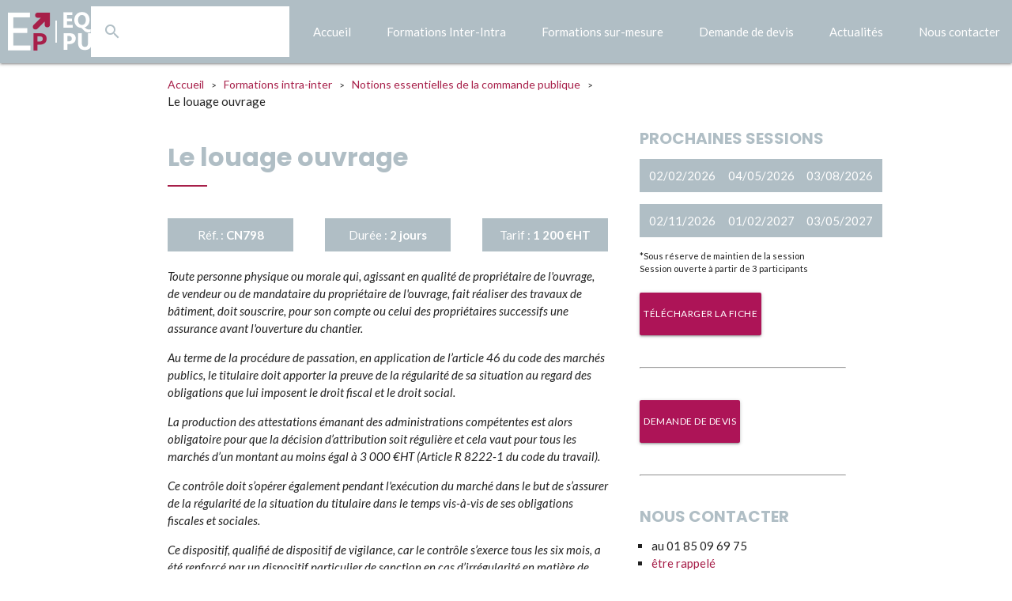

--- FILE ---
content_type: text/html; charset=UTF-8
request_url: https://formation-comptabilite-publique.fr/formations-fondamentaux-commande-publique-107/le-louage-ouvrage-319/
body_size: 4333
content:
<!DOCTYPE html><html lang="fr"><head><base href="https://formation-comptabilite-publique.fr"/><meta charset="utf-8"><meta http-equiv="X-UA-Compatible" content="IE=edge"><meta name="viewport" content="width=device-width, initial-scale=1"><title>Louage ouvrage</title><meta name="description" content="Tous les travaux doivent être effectués après souscription d'une assurance et avec la garantie que le titulaire du marché est bien en règle de ses obligations fiscales et sociales..." /><meta name="google-site-verification" content="brirsxG__hZaqncKlYS16BortTbg0IbxCGMdtwp8Yu0" /><link href="https://fonts.googleapis.com/icon?family=Material+Icons" rel="stylesheet"><link href="https://fonts.googleapis.com/css?family=Poppins:400,700" rel="stylesheet"> <link href="https://fonts.googleapis.com/css?family=Lato:400,400i,700,700i" rel="stylesheet"><link rel="stylesheet" href="themes/default/css/materialize.min.css"><link rel="stylesheet" href="themes/default/css/fullcalendar.min.css"><link rel="stylesheet" href="themes/default/css/main.css"></head><body><nav class="blue-grey lighten-3">
	<div class="nav-wrapper">
		<a href="./" class="brand-logo"><img src="medias/structure/logo-forma-ep.png" alt="Équation publique"/></a>
		<a href="#" data-target="mobile-demo" class="sidenav-trigger"><i class="material-icons">menu</i></a>
		<ul class="right hide-on-med-and-down">
			<form method="get" action="recherche/">
				<div class="input-field">
				  <input id="search" type="search" required name="mot-cle" value="">
				  <label class="label-icon" for="search"><i class="material-icons">search</i></label>
				  <i class="material-icons">close</i>
				</div>
			</form>
			<li><a href="./">Accueil</a></li>
			<li><a href="formations-comptabilite/">Formations Inter-Intra</a></li>
			<li><a href="formations-sur-mesure/">Formations sur-mesure</a></li>
			<li><a href="nous-contacter/">Demande de devis</a></li>
			<li><a href="actualites/">Actualités</a></li>
			<li><a href="nous-contacter/">Nous contacter</a></li>
		</ul>
	</div>
</nav>

<ul class="sidenav" id="mobile-demo">
	<li><a href="formations-comptabilite/">Formations Inter-Intra</a></li>
	<li><a href="formations-sur-mesure/">Formations sur-mesure</a></li>
	<li><a href="actualites/">Actualités</a></li>
	<li><a href="nous-contacter/">Nous contacter</a></li>
</ul>
<section class="section">
	<div class="container">
		<div class="row">
			<div class="col s12 m8 main-content">
				<div class="breadcrumbs"><a title="Retour à l'accueil" href="./">Accueil</a> <small>></small> <a title="Formations comptabilité publique" href="formations-comptabilite/">Formations intra-inter</a> <small>></small> <a title="Formations Notions essentielles de la commande publique" href="formations-marches-publics-88/fondamentaux-commande-publique-107/">Notions essentielles de la commande publique</a> <small>></small> Le louage ouvrage</div>				<h1>Le louage ouvrage</h1>
				
				<div class="row cartouche">
					<div class="col s12 m4">
						<p class="blue-grey lighten-3">Réf. : <b>CN798</b></p>
					</div>
					<div class="col s12 m4">
						<p class="blue-grey lighten-3">Durée : <b>2 jours</b></p>
					</div>
					<div class="col s12 m4">
						<p class="blue-grey lighten-3">Tarif : <b>1 200 €HT</b></p>
					</div>
				</div>
				
				<p>
<em>Toute personne physique ou morale qui, agissant en qualité de propriétaire de l'ouvrage, de vendeur ou de mandataire du propriétaire de l'ouvrage, fait réaliser des travaux de bâtiment, doit souscrire, pour son compte ou celui  des propriétaires successifs une assurance avant l'ouverture du chantier.</em>
<em>Au terme de la procédure de passation, en application de l’article 46 du code des marchés publics, le titulaire doit apporter la preuve de la régularité de sa  situation au regard des obligations que lui imposent le droit fiscal et le droit social. </em>
<em>La production des attestations émanant des administrations compétentes est alors obligatoire pour que la décision d’attribution soit régulière et cela vaut pour tous les marchés d’un montant au moins égal à 3&nbsp000 €HT&nbsp(Article R 8222-1 du code du travail).</em>
<em>Ce contrôle doit s’opérer également pendant l'exécution du marché dans le but de s’assurer de la régularité de la situation du titulaire dans le temps vis-à-vis de ses obligations fiscales et sociales.</em>
<em>Ce dispositif, qualifié de dispositif de vigilance, car le contrôle s’exerce tous les six mois, a été renforcé par un dispositif particulier de sanction en cas d’irrégularité en matière de travail dissimulé. Cette formation louage ouvrage tient compte des nouvelles mesures directives 2014/25 et 2014/24 et du projet d'ordonnance concernant les marchés publics, publiés en 2014.</em>
</p>
<p>
<strong>Objectifs de la formation Louage ouvrage :&nbsp</strong>
</p>
<p>
Connaître les obligations sociales, fiscales&nbspet d'assurance répondant à la procédure de passation de marchés de travaux&nbspainsi que l'encadrement juridique.
</p>
<p>
<strong>Programme de la formation Louage ouvrage :&nbsp</strong>
</p>
<p>
<strong>JOUR&nbsp1</strong><strong></strong>
</p>
<p>
<strong>Le louage ouvrage et les obligations fiscales et sociales</strong>
</p>
<ul>
<li>L'article 1722 du&nbspCode civil</li>
<li>Les garanties des marchés de travaux</li>
<li>Le tableau de références des garanties</li>
<li>La&nbspGPA :&nbspGarantie de Parfait Achèvement défini par  l’article 1792-6 du Code civil.</li>
<li>La&nbspGPA &nbspfaisant l’objet d’un aménagement contractuel consistant en un allongement de sa durée</li>
</ul>
<p>
<strong></strong>
</p>
<p>
<strong>La garantie de bon fonctionnement définie par  l’article 1792-3 du Code civil.</strong><strong></strong>
</p>
<p>
<strong>Exercices</strong>
</p>
<p>
<strong>JOUR 2</strong><strong></strong>
</p>
<p>
<strong>La garantie décennale</strong>
</p>
<ul>
<li>Les ouvrages relevant de la garantie décennale</li>
<li>L’articulation des garanties dans les marchés de travaux</li>
<li>La retenue de garantie</li>
<li>Le double objet de la retenue de garantie&nbsp</li>
</ul>
<p>
<strong></strong>
</p>
<p>
<strong>La retenue de garantie couvre deux types de réserves liées au marché :</strong>
</p>
<ul>
<li>Le mécanisme de la retenue de garantie</li>
<li>Les dispositifs alternatifs à la retenue de garantie</li>
<li>Le remboursement de la retenue de garantie</li>
<li>L’utilisation de la retenue de garantie</li>
</ul>				
								<h2>Public</h2>
				<p>Opérateurs économique et acheteurs publics.&nbsp;<strong></strong></p>								
								<h2>Pré-requis</h2>
				<p>Avoir une connaissance des marchés de travaux</p>								
								<h2>Méthodes pédagogiques</h2>
				<p>La formation est décomposée en séquences qui respectent une progression pédagogique et agissent sur les trois niveaux d'apprentissage : savoir, savoir-faire et motivation. Notre approche alterne apports théoriques, exercices pratiques et/ou études de cas utilisant des méthodes d'animation actives et permettant une meilleure compréhension des concepts et une appropriation accélérée. Tous les cas pratiques seront adaptés à votre contexte.</p>								
				<div class="clearfix"></div>
				<br/>
				
				<div class="row cartouche">
					<div class="col s12 m4">
						<p class="blue-grey lighten-3">Réf. : <b>CN798</b></p>
					</div>
					<div class="col s12 m4">
						<p class="blue-grey lighten-3">Durée : <b>2 jours</b></p>
					</div>
					<div class="col s12 m4">
						<p class="blue-grey lighten-3">Tarif : <b>1 200 €HT</b></p>
					</div>
				</div>
				<br/>
				<hr/>
				<div id="demande-de-devis">
					<h3>Demande de devis</h3>
										<form method="post" class="row">
						<input name="cn-devis" type="hidden" value="1"/>
						<div class="input-field col s12 m6">
						  <input name="cn-nom" id="cn-nom" type="text" class="validate" value="">
						  <label for="cn-nom">Nom et prénom</label>
						</div>
						<div class="input-field col s12 m6">
						  <input name="cn-societe" id="cn-societe" type="text" class="validate" value="">
						  <label for="cn-societe">Société</label>
						</div>
						<div class="input-field col s12 m6">
						  <input name="cn-tel" id="cn-tel" type="text" class="validate" value="">
						  <label for="cn-tel">Téléphone</label>
						</div>
						<div class="input-field col s12 m6">
						  <input name="cn-email" id="cn-email" type="text" class="validate" value="">
						  <label for="cn-email">Adresse email</label>
						</div>
						<div class="input-field col s12 m3 right-align false-label hide-on-med-and-down">
							Date souhaitée :
						</div>
						<div class="input-field col l9 m12">
						  <select name="cn-date" class="select">
							<option value="">Choisissez une date</option>
							<option value="02/02/2026" >02/02/2026</option><option value="04/05/2026" >04/05/2026</option><option value="03/08/2026" >03/08/2026</option><option value="02/11/2026" >02/11/2026</option><option value="01/02/2027" >01/02/2027</option><option value="03/05/2027" >03/05/2027</option>						  </select>
						  <small class="">*Sous réserve de maintien de la session<br/>Session ouverte à partir de 3 participants</small>
						</div>
						<div class="input-field col s12">
						  <textarea name="cn-text" id="cn-txt" class="validate materialize-textarea"></textarea>
						  <label for="cn-txt">Informations complémentaires</label>
						</div>
						<div class="input-field col s12">
							<button class="btn btn-large waves-effect waves-light pink darken-3" type="submit" name="cn-devis">Demander un devis</button>
						</div>
					</form>
				</div>
			</div>
			<aside class="col s12 m4">
		<section>
		<h3>Prochaines sessions</h3>
		<div class="row chips">
			<div class="col s4 center-align"><p><b class="chip white-text blue-grey lighten-3">02/02/2026</b></p></div><div class="col s4 center-align"><p><b class="chip white-text blue-grey lighten-3">04/05/2026</b></p></div><div class="col s4 center-align"><p><b class="chip white-text blue-grey lighten-3">03/08/2026</b></p></div><div class="col s4 center-align"><p><b class="chip white-text blue-grey lighten-3">02/11/2026</b></p></div><div class="col s4 center-align"><p><b class="chip white-text blue-grey lighten-3">01/02/2027</b></p></div><div class="col s4 center-align"><p><b class="chip white-text blue-grey lighten-3">03/05/2027</b></p></div>			<small class="col s12"><br/>*Sous réserve de maintien de la session<br/>Session ouverte à partir de 3 participants</small>
		</div><br/>
				<a href="https://formation-comptabilite-publique.fr/pdf_le-louage-ouvrage_319_107.pdf" class="btn btn-large pink darken-3" download>Télécharger la fiche</a>
	</section>
	<hr/>
		<section>
		<a href="https://formation-comptabilite-publique.fr/formations-fondamentaux-commande-publique-107/le-louage-ouvrage-319/#demande-de-devis" class="btn btn-large pink darken-3">Demande de devis</a>
	</section>
	<hr/>
	<section>
		<h3>Nous contacter</h3>
				<ul>
			<li>au 01 85 09 69 75</li>
			<li><a href="nous-contacter/" title="Demander un rappel par Équation publique">être rappelé</a></li>
			<li><a href="nous-contacter/" title="Envoyer un message à Équation publique">par email</a></li>
		</ul>
	</section>
		<hr/>
	<section>
		<a href="planning-formations/" class="btn btn-large pink darken-3">Planning formations</a>
	</section>
		<hr/>
	<section class="socials">
		<h3>Nous suivre</h3>
		<br/>
		<a target="_blank" href="https://fr-fr.facebook.com/Connaissance.Network.Formation"><img src="medias/structure/ico-facebook.png" alt=""/></a>
		<a target="_blank" href="https://twitter.com/EquationP"><img src="medias/structure/ico-twitter.png" alt=""/></a>
		<a target="_blank" href="https://plus.google.com/+Formation-comptabilite-publiqueFr/posts"><img src="medias/structure/ico-google-plus.png" alt=""/></a>
		<a target="_blank" href="https://www.youtube.com/user/ConnaissanceNetwork"><img src="medias/structure/ico-youtube.png" alt=""/></a>
	</section>
		<hr/>
	<section>
		<h3>Prochaines dates</h3>
		<ul class="simple-listing listforma">
						<li><small>02/02/2026</small><h4>Réglementation des marchés publics - <i>Notions essentielles de la commande publique</i></h4><a href="formations-fondamentaux-commande-publique-107/reglementation-des-marches-publics-59/" class="btn large pink darken-3">Consulter</a></li><li><small>15/04/2026</small><h4>Initiation aux marchés publics - <i>Notions essentielles de la commande publique</i></h4><a href="formations-fondamentaux-commande-publique-107/initiation-aux-marches-publics-60/" class="btn large pink darken-3">Consulter</a></li><li><small>19/03/2026</small><h4>Marchés publics d'assurance - <i>Notions essentielles de la commande publique</i></h4><a href="formations-fondamentaux-commande-publique-107/marches-publics-d-assurance-66/" class="btn large pink darken-3">Consulter</a></li>		</ul>
	</section>
			<hr/>
	<section>
		<h3>Dernières actualités</h3>
		<ul class="simple-listing">
						<li>
				<a href="actualites/DGD/">
					<h4>​Décompte général définitif, de quoi s'agit-il concrètement ?</h4>
					<time>le 16/12/2022</time>
				</a>
			</li>
						<li>
				<a href="actualites/Formation-distanciel-Equation-Publique/">
					<h4>Découvrez nos formations en distanciel </h4>
					<time>le 23/03/2021</time>
				</a>
			</li>
						<li>
				<a href="actualites/nouveau-referentiel-m57-pour-les-collectivite/">
					<h4>   Collectivités : Préparez-vous à la bascule comptable en M57 </h4>
					<time>le 21/02/2021</time>
				</a>
			</li>
					</ul>
	</section>
	</aside>		</div>
	</div>
</section>

<nav id="footer" class="blue-grey lighten-3">
	<div class="nav-wrapper">
		<div class="left"><small>&nbsp; Equation Publique &copy; 2018 - Tous droits réservés</small></div>
		<ul class="right">
			<li><a href="conditions-generales-vente/">CGV</a></li>
			<li><a href="nous-contacter/">Demande de devis</a></li>
			<li><a href="actualites/">Actualités</a></li>
			<li><a href="nous-contacter/">Nous contacter</a></li>
		</ul>
	</div>
</nav>
<!-- Global site tag (gtag.js) - Google Analytics -->
<script async src="https://www.googletagmanager.com/gtag/js?id=UA-64955057-2"></script>
<script>
  window.dataLayer = window.dataLayer || [];
  function gtag(){dataLayer.push(arguments);}
  gtag('js', new Date());

  gtag('config', 'UA-64955057-2');
</script>
<!-- Global site tag (gtag.js) - Google Analytics -->
<script async src="https://www.googletagmanager.com/gtag/js?id=UA-64949370-1"></script><script type="text/javascript" src="themes/default/js/materialize.min.js"></script><script type="text/javascript" src="themes/default/js/moment.min.js"></script><script type="text/javascript" src="themes/default/js/fullcalendar.min.js"></script><script type="text/javascript" src="themes/default/js/main.js"></script></body></html>

--- FILE ---
content_type: text/css
request_url: https://formation-comptabilite-publique.fr/themes/default/css/main.css
body_size: 1633
content:
html, body {font-family: 'Lato', sans-serif;}
a {color:#a71f49;} a:not(.btn):hover {color:#b0bec5;}
h1, h2, h3, h4 {font-family: 'Poppins', sans-serif;font-weight:700;}
h1 {font-size:32px;padding-bottom:20px;margin-bottom:40px;position:relative;color:#b0bec5;}
h1:after {position:absolute;bottom:0;left:0;width:50px;height:2px;background:#a71f49;content:"";}
h2 {font-weight:700;font-size:28px}
h3 {font-size:20px;color:#a71f49;text-transform:uppercase;}
h4 {font-size:20px;}
.parallax-container .parallax img {max-width:none;}
.brand-logo img {display:block;padding:12px 6px;}
body nav {height:80px;line-height:80px;}
nav form {float:left;}
nav, nav .nav-wrapper i, nav a.sidenav-trigger, nav a.sidenav-trigger i {line-height:56px;}
.carousel .row {width:100%;}
.row .card-panel {border-radius:0;padding:40px;text-align:center;margin-bottom:-18vh;}
.card-panel h2, .card-panel h3 {margin-top:0;color:#a71f49;}
.carousel .row .card-panel h2 {font-size:42px;}
.carousel .row .card-panel p {margin:40px 0;font-size:18px;}
.card-panel a {background:#a71f49;}
.carousel.carousel-slider .carousel-item h2 {font-weight:700;}
.card-panel h2, .card-panel h3 {margin-top:0;color:#a71f49;}
.carousel img {display:block;}
.row .col {padding-left:20px;padding-right:20px;}
.collection {border:0;}
.row .collection + .collection {margin-left:-1px;}
.collection a.collection-item {color:#a71f49;}
.collection a.collection-item:hover {background:none !important;}
.collection a.collection-item.inside {padding-left:40px;color:#b0bec5;padding-top:0;padding-bottom:8px;border-bottom:0;border-top:0;line-height:20px;}
	.collection a.collection-item.inside:hover {color:#a71f49;}
nav ul a {height:80px;line-height:80px;}
nav ul a:not(.btn):hover {color:#fff;}
.carousel {height:calc(100vh - 80px) !important;}
hr {width:100%;border-color:#f1f1f1;margin:40px 0;}
.container ul:not(.list) li, ul li {list-style:square outside;margin-left:15px;}
.container ul:not(.list) li li, ul li li {list-style:circle outside;font-size:12px;}
.card-panel {background:rgba(255,255,255,0.85);}
.nav-wrapper .input-field input[type="search"] {margin-bottom:0;height:64px;line-height:64px;margin-top:8px;background:#fff;}
nav .input-field label[for="search"] i {color:#b0bec5;}
nav, nav .nav-wrapper i, nav a.sidenav-trigger, nav a.sidenav-trigger i {line-height:64px;}
h3 {color:#b0bec5;margin-bottom:0;}
time {font-style:italic;color:#a71f49;}
img {max-width:100%;}
.col .row {margin-left:-20px;margin-right:-20px;}
.row aside.col {padding-top:40px;}
.socials a:hover img {filter:grayscale(100%) contrast(0);}
.actus h3 {margin-top:10px;}
.carousel .indicators .indicator-item {border-radius:0;width:12px;height:12px;}
.carousel .indicators .indicator-item.active {width:15px;height:15px;}
#footer {margin-top:40px;}
ul li h4 {margin:0;}
.simple-listing {}
.simple-listing a {display:block;}
.simple-listing li {margin:20px 0;}
.listing-formations {list-style:none;}
.listing-formations h2 {margin:0;font-size:24px;color:#a71f49;}
	.container .row .listing-formations li {list-style:none;margin:20px 0;}
	.listing-formations p {margin:0;}
.listing-formations .btn {margin-bottom:10px;width:100%;}
.listing-formations hr {margin:20px 0;}
.listing-formations .row {margin-bottom:0;}
strong {font-weight:700;}
.cartouche {color:#fff;}
.cartouche > div:last-child {border:none;}
.cartouche > div p {margin-top:0;margin-bottom:0;padding:10px;text-align:center;}
.input-field.col label {left:20px;}
.input-field>label {top:7px;}
.row.chips {border:none;margin-bottom:0;}
.chips .chip {border-radius:0;line-height:42px;height:42px;}
.chips p {margin-bottom:0;}
.chips p b {font-size:15px;margin:0;}
.fc-scroller.fc-day-grid-container {overflow:visible !important;height:auto !important;}
.fc td .fc-event-container, .fc th .fc-event-container {border:none;}
.fc-event, .fc-event-dot {border-radius:0;background:#b0bec5;border:none;}
a.fc-day-grid-event:hover {color:#ad1457;}
.fc-button, .fc-button:focus, .fc-button:link, .fc-button:visited {background:#fff;border-radius:0 !important;}
.fc-toolbar h2 {color:#a71f49;}
.fc-toolbar h2:first-letter {text-transform:uppercase;}
.main-content em, .main-content strong {display:block;margin-bottom:15px;}
.list-actus .col.s12.m6.l3 {margin-bottom:60px;}
.list-actus div a {margin-top:20px;}
h1 + form div.input-field input[name="mot-cle"] {font-size:24px;}
.false-label {line-height:20px;color:#9e9e9e;padding-top:12px !important;}
.container .dropdown-content.select-dropdown li {list-style:none;margin-left:0;}
h4 i {font-weight:400;font-size:14px;display:block;}
.listforma h4 {margin-top:0;margin-bottom:2px;}
.listforma li {margin:20px 0 0;}
.pagination {display:block;text-align:center;}
.pagination a {display:inline-block;*display:inline;zoom:1;padding:0;line-height:30px;margin:10px 5px;background:#d1d1d1;color:#fff;font-size:16px;min-width:30px;}
.pagination a:first-child, .pagination a:last-child {width:auto;padding:0 5px;}
.pagination a:hover,.pagination a.active {background:#ad1457;color:#fff;}
.fc-popover .fc-day-grid-event .fc-content span.fc-title {white-space:initial;}

.breadcrumbs a {font-size:14px;}
.breadcrumbs small {margin:0 6px;}

.margme {margin:10px 0;}

.eligible-cpf {border:2px solid #a71f49;color:#a71f49;line-height:52px;font-size:24px;}

@media (max-width: 1280px) {
	.btn-large {font-size:12px;padding-left:5px;padding-right:5px;}
}

@media (max-width: 767px) {
	.btn-large {width:100%;text-align:center;}
	.listing-formations li.s12 > .row > .s12.m4.l3 > .row > .m12.s4 {width:100%;text-align:right;}
	.listing-formations li.s12 > .row > .s12.m4.l3 > .row > .m12.s4:last-child {margin-bottom:10px;}
}